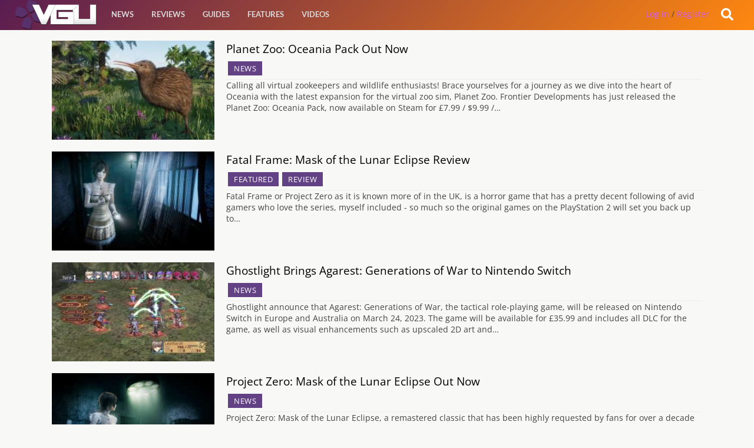

--- FILE ---
content_type: text/html; charset=UTF-8
request_url: https://videogamesuncovered.com/games/
body_size: 12308
content:
<!doctype html><!--[if lt IE 7]><html
class="no-js ie6 oldie" lang=en-US > <![endif]-->
<!--[if IE 7]><html
class="no-js ie7 oldie" lang=en-US > <![endif]-->
<!--[if IE 8]><html
class="no-js ie8 oldie" lang=en-US "> <![endif]--><!--[if gt IE 8]><!--><html
class=no-js lang=en-US> <!--<![endif]--><head><link
rel=stylesheet href=https://videogamesuncovered.com/wp-content/cache/minify/f9cab.default.include.c6586b.css media=all> <script src=https://videogamesuncovered.com/wp-content/cache/minify/f9cab.default.include.7eee11.js></script> <meta
charset="UTF-8"><title> News &#8211; VGU</title><meta
name="viewport" content="width=device-width"><link
rel="shortcut icon" href=https://videogamesuncovered.com/wp-content/themes/vgu/favicon.ico><link
rel=alternate type=application/rss+xml title="VGU Feed" href=https://videogamesuncovered.com/feed/ ><link
rel=apple-touch-icon sizes=72x72 href=https://videogamesuncovered.com/wp-content/themes/vgu/img/devices/reverie-icon-ipad.png><link
rel=apple-touch-icon sizes=114x114 href=https://videogamesuncovered.com/wp-content/themes/vgu/img/devices/reverie-icon-retina.png><link
rel=apple-touch-icon href=https://videogamesuncovered.com/wp-content/themes/vgu/img/devices/reverie-icon.png><meta
name="apple-mobile-web-app-capable" content="yes"><link
rel=apple-touch-startup-image href=https://videogamesuncovered.com/wp-content/themes/vgu/mobile-load.png><link
rel=apple-touch-startup-image href=https://videogamesuncovered.com/wp-content/themes/vgu/img/devices/reverie-load-ipad-landscape.png media="screen and (min-device-width: 481px) and (max-device-width: 1024px) and (orientation:landscape)"><link
rel=apple-touch-startup-image href=https://videogamesuncovered.com/wp-content/themes/vgu/img/devices/reverie-load-ipad-portrait.png media="screen and (min-device-width: 481px) and (max-device-width: 1024px) and (orientation:portrait)"><link
rel=apple-touch-startup-image href=https://videogamesuncovered.com/wp-content/themes/vgu/img/devices/reverie-load.png media="screen and (max-device-width: 320px)"><meta
property="fb:pages" content="412476745439594"><meta
property="fb:app_id" content="1574168036222102"><meta
property="fb:admins" content="100002862489643"><style>.async-hide{opacity:0 !important}</style> <script>(function(a,s,y,n,c,h,i,d,e){s.className+=' '+y;h.start=1*new Date;h.end=i=function(){s.className=s.className.replace(RegExp(' ?'+y),'')};(a[n]=a[n]||[]).hide=h;setTimeout(function(){i();h.end=null},c);h.timeout=c;})(window,document.documentElement,'async-hide','dataLayer',4000,{'GTM-PS24BG5':true});</script> <meta
name='robots' content='index, follow, max-image-preview:large, max-snippet:-1, max-video-preview:-1'><link
rel=canonical href=https://videogamesuncovered.com/ ><link
rel=next href=https://videogamesuncovered.com/page/2/ ><meta
property="og:locale" content="en_US"><meta
property="og:type" content="website"><meta
property="og:url" content="https://videogamesuncovered.com/"><meta
property="og:site_name" content="VGU"><meta
name="twitter:card" content="summary"><meta
name="twitter:site" content="@vgugaming"> <script type=application/ld+json class=yoast-schema-graph>{"@context":"https://schema.org","@graph":[{"@type":"WebSite","@id":"https://videogamesuncovered.com/#website","url":"https://videogamesuncovered.com/","name":"VGU","description":"Video Game News, Reviews, Events and Live Streams","potentialAction":[{"@type":"SearchAction","target":{"@type":"EntryPoint","urlTemplate":"https://videogamesuncovered.com/?s={search_term_string}"},"query-input":"required name=search_term_string"}],"inLanguage":"en-US"},{"@type":"CollectionPage","@id":"https://videogamesuncovered.com/#webpage","url":"https://videogamesuncovered.com/","name":"","isPartOf":{"@id":"https://videogamesuncovered.com/#website"},"breadcrumb":{"@id":"https://videogamesuncovered.com/#breadcrumb"},"inLanguage":"en-US","potentialAction":[{"@type":"ReadAction","target":["https://videogamesuncovered.com/"]}]},{"@type":"BreadcrumbList","@id":"https://videogamesuncovered.com/#breadcrumb","itemListElement":[{"@type":"ListItem","position":1,"name":"Home","item":"https://videogamesuncovered.com/"},{"@type":"ListItem","position":2,"name":""}]}]}</script> <link
rel=dns-prefetch href=//www.google.com><link
rel=dns-prefetch href=//cdnjs.cloudflare.com><link
rel=dns-prefetch href=//ajax.aspnetcdn.com><link
rel=dns-prefetch href=//ajax.googleapis.com><link
rel=dns-prefetch href=//use.fontawesome.com><link
rel=dns-prefetch href=//fonts.googleapis.com><link
rel=dns-prefetch href=//s.w.org><link
rel=alternate type=application/rss+xml title="VGU &raquo; Feed" href=https://videogamesuncovered.com/feed/ ><link
rel=alternate type=application/rss+xml title="VGU &raquo; Comments Feed" href=https://videogamesuncovered.com/comments/feed/ ><link
rel=alternate type=application/rss+xml title="VGU &raquo; News Feed" href="https://videogamesuncovered.com?feed=rss2"><link
rel=stylesheet id=wp-block-library-css  href=https://videogamesuncovered.com/wp-includes/css/dist/block-library/style.min.css type=text/css media=all><link
rel=stylesheet id=theme-my-login-css  href=https://videogamesuncovered.com/wp-content/plugins/theme-my-login/assets/styles/theme-my-login.min.css type=text/css media=all><link
rel=stylesheet id=select2-stylesheet-css  href=//cdnjs.cloudflare.com/ajax/libs/select2/4.0.4/css/select2.min.css type=text/css media=all><link
crossorigin=anonymous rel=stylesheet id=fontawesome-css  href=//use.fontawesome.com/releases/v5.1.1/css/all.css type=text/css media=all><link
rel=stylesheet id=datetimecss-css  href=//cdnjs.cloudflare.com/ajax/libs/bootstrap-datetimepicker/4.7.14/css/bootstrap-datetimepicker.css type=text/css media=all><!--[if lt IE 9]><link
rel=stylesheet id=reverie-ie-only-css  href=https://videogamesuncovered.com/wp-content/themes/vgu/css/ie.css type=text/css media=all>
<![endif]--> <script src=https://videogamesuncovered.com/wp-includes/js/jquery/jquery.min.js id=jquery-core-js></script> <script src='https://www.google.com/recaptcha/api.js?hl=en-US' id=recaptcha-js></script> <script src=https://videogamesuncovered.com/wp-content/themes/vgu/js/mobile-menu-script.js id=mobile_menu-js></script> <script src=https://videogamesuncovered.com/wp-content/themes/vgu/js/google.js id=GA-js></script> <script src=https://cdnjs.cloudflare.com/ajax/libs/select2/4.0.4/js/select2.min.js id=select2-js></script> <script src=https://ajax.aspnetcdn.com/ajax/jquery.validate/1.9/jquery.validate.min.js id=validation-js></script> <script src=https://cdnjs.cloudflare.com/ajax/libs/moment.js/2.21.0/moment.min.js id=momentjs-js></script> <script src=https://cdnjs.cloudflare.com/ajax/libs/eonasdan-bootstrap-datetimepicker/4.17.47/js/bootstrap-datetimepicker.min.js id=datetimepicker-js></script> <link
rel=https://api.w.org/ href=https://videogamesuncovered.com/wp-json/ ><meta
property="fb:pages" content="412476745439594"><meta
property="ia:markup_url" content="https://videogamesuncovered.com/2023/09/19/planet-zoo-oceania-pack-out-now/?ia_markup=1"> <script>var ajaxurl="https://videogamesuncovered.com/wp-admin/admin-ajax.php";</script>    <!-- mfunc -->
        <!-- /mfunc --> <script>(function(w,d,s,l,i){w[l]=w[l]||[];w[l].push({'gtm.start':new Date().getTime(),event:'gtm.js'});var f=d.getElementsByTagName(s)[0],j=d.createElement(s),dl=l!='dataLayer'?'&l='+l:'';j.async=true;j.src='https://www.googletagmanager.com/gtm.js?id='+i+dl;f.parentNode.insertBefore(j,f);})(window,document,'script','dataLayer','GTM-WZQR7ST');</script> </head><body
class="archive post-type-archive post-type-archive-post antialiased"><script async src=https://videogamesuncovered.com/wp-content/cache/minify/f9cab.default.include-body.6ffb81.js></script> 
<noscript><iframe
src="https://www.googletagmanager.com/ns.html?id=GTM-WZQR7ST"
height=0 width=0 style=display:none;visibility:hidden></iframe></noscript>
 <script>window.fbAsyncInit=function(){FB.init({appId:'your-app-id',xfbml:true,version:'v2.1'});};(function(d,s,id){var js,fjs=d.getElementsByTagName(s)[0];if(d.getElementById(id)){return;}
js=d.createElement(s);js.id=id;js.src="//connect.facebook.net/en_US/sdk.js";fjs.parentNode.insertBefore(js,fjs);}(document,'script','facebook-jssdk'));</script> <script async src=//pagead2.googlesyndication.com/pagead/js/adsbygoogle.js></script> <script>(adsbygoogle=window.adsbygoogle||[]).push({google_ad_client:"ca-pub-0140972977910160",enable_page_level_ads:true});</script> <div
id=slideOutNav class=sideNav>
<a
id=closeNavBtn>&times;</a><ul
class=left><li
class=divider></li><li
id=menu-item-56413 class="menu-item menu-item-main-menu menu-item-news"><a
href=https://videogamesuncovered.com/articles/news/ >News</a></li>
<li
class=divider></li><li
id=menu-item-56414 class="menu-item menu-item-main-menu menu-item-reviews"><a
href=https://videogamesuncovered.com/articles/reviews/ >Reviews</a></li>
<li
class=divider></li><li
id=menu-item-56415 class="menu-item menu-item-main-menu menu-item-guides"><a
href=https://videogamesuncovered.com/articles/guides/ >Guides</a></li>
<li
class=divider></li><li
id=menu-item-36975 class="menu-item menu-item-main-menu menu-item-features"><a
href=/features>Features</a></li>
<li
class=divider></li><li
id=menu-item-33947 class="menu-item menu-item-main-menu menu-item-videos"><a
href=https://videogamesuncovered.com/articles/video/ >Videos</a></li></ul></div><header
class="contain-to-grid top show-for-medium-up"><nav
class=top__nav></nav></header><header
class=contain-to-grid><nav>
<a
href=https://videogamesuncovered.com><div
id=logo style="background-size: contain;"></div></a><div
id=ubermenu class=show-for-medium-up><section
class=top-bar-section><ul
class=left><li
class=divider></li><li
id=menu-item-56413 class="menu-item menu-item-main-menu menu-item-news"><a
href=https://videogamesuncovered.com/articles/news/ >News</a></li>
<li
class=divider></li><li
id=menu-item-56414 class="menu-item menu-item-main-menu menu-item-reviews"><a
href=https://videogamesuncovered.com/articles/reviews/ >Reviews</a></li>
<li
class=divider></li><li
id=menu-item-56415 class="menu-item menu-item-main-menu menu-item-guides"><a
href=https://videogamesuncovered.com/articles/guides/ >Guides</a></li>
<li
class=divider></li><li
id=menu-item-36975 class="menu-item menu-item-main-menu menu-item-features"><a
href=/features>Features</a></li>
<li
class=divider></li><li
id=menu-item-33947 class="menu-item menu-item-main-menu menu-item-videos"><a
href=https://videogamesuncovered.com/articles/video/ >Videos</a></li></ul></section></div><div
id=burger_menu class=show-for-small-only>
<a
id=show_burger>
<i
class="fa fa-2x fa-bars"></i>
</a></div><div
id=search-open class=account-menu__tools style=cursor:pointer;><div
class=account-menu__tools__notification>
<i
class="fa fa-search"></i></div></div><div
class=dropdown><div
id=reg class=register>
<a
rel=nofollow href=https://videogamesuncovered.com/login/ >Log in</a> / <a
href=./register/ >Register</a></div></div></nav><div
style="clear: both;"></div></header><div
id=search-box class=mainslide style="margin-top:0; display: none;"><div
id=whitebg class=row><form
role=search method=get id=searchform action=https://videogamesuncovered.com/ >
<input
type=text value name=s id=s placeholder=Search><div
class="large-4 small-3 columns" style=display:none;>
<input
type=submit id=searchsubmit value=Search class="button postfix"></div></form></div></div><div
class=clear></div><div
class=container role=document><div
class=row><div
class="small-12 large-12 columns" id=content role=main><div
class=blockitem><div
class=block-image-wrapper>
<a
href=https://videogamesuncovered.com/2023/09/19/planet-zoo-oceania-pack-out-now/ ><div
class=blockimage>
<img
src=https://videogamesuncovered.com/wp-content/uploads/2023/09/pz_dlc15_paid_screenshots_1920x1080_kiwi_close-304x185.jpg></div>
</a></div><div
class=meta>
<a
class="gdbnewslink dark" href=https://videogamesuncovered.com/2023/09/19/planet-zoo-oceania-pack-out-now/ >
Planet Zoo: Oceania Pack Out Now </a><div
class=cats-container><div
class=cats>
<a
href=https://videogamesuncovered.com/articles/news/ > News </a></div></div><div
id=newsintro>
Calling all virtual zookeepers and wildlife enthusiasts! Brace yourselves for a journey as we dive into the heart of Oceania with the latest expansion for the virtual zoo sim, Planet Zoo. Frontier Developments has just released the Planet Zoo: Oceania Pack, now available on Steam for £7.99 / $9.99 /&hellip;</div></div></div><div
class=blockitem><div
class=block-image-wrapper>
<a
href=https://videogamesuncovered.com/reviews/fatal-frame-mask-of-the-lunar-eclipse/ ><div
class=blockimage>
<img
src=https://videogamesuncovered.com/wp-content/uploads/2023/03/fatal-frame-mask-of-lunar-eclipse--304x185.jpeg></div>
</a></div><div
class=meta>
<a
class="gdbnewslink dark" href=https://videogamesuncovered.com/reviews/fatal-frame-mask-of-the-lunar-eclipse/ >
Fatal Frame: Mask of the Lunar Eclipse Review </a><div
class=cats-container><div
class=cats>
<a
href=https://videogamesuncovered.com/articles/featured-news/ > Featured </a></div><div
class=cats>
<a
href=https://videogamesuncovered.com/articles/reviews/ > Review </a></div></div><div
id=newsintro>
Fatal Frame or Project Zero as it is known more of in the UK, is a horror game that has a pretty decent following of avid gamers who love the series, myself included - so much so the original games on the PlayStation 2 will set you back up to&hellip;</div></div></div><div
class=blockitem><div
class=block-image-wrapper>
<a
href=https://videogamesuncovered.com/2023/03/15/ghostlight-brings-agarest-generations-of-war-to-nintendo-switch/ ><div
class=blockimage>
<img
src=https://videogamesuncovered.com/wp-content/uploads/2023/03/record-of-agarest-war-image-304x185.jpg></div>
</a></div><div
class=meta>
<a
class="gdbnewslink dark" href=https://videogamesuncovered.com/2023/03/15/ghostlight-brings-agarest-generations-of-war-to-nintendo-switch/ >
Ghostlight Brings Agarest: Generations of War to Nintendo Switch </a><div
class=cats-container><div
class=cats>
<a
href=https://videogamesuncovered.com/articles/news/ > News </a></div></div><div
id=newsintro>
Ghostlight announce that Agarest: Generations of War, the tactical role-playing game, will be released on Nintendo Switch in Europe and Australia on March 24, 2023. The game will be available for £35.99 and includes all DLC for the game, as well as visual enhancements such as upscaled 2D art and&hellip;</div></div></div><div
class=blockitem><div
class=block-image-wrapper>
<a
href=https://videogamesuncovered.com/2023/03/09/project-zero-mask-of-the-lunar-eclipse-out-now/ ><div
class=blockimage>
<img
src=https://videogamesuncovered.com/wp-content/uploads/2023/02/PROJECT-ZERO-Mask-of-the-Lunar-Eclipse-304x185.jpeg></div>
</a></div><div
class=meta>
<a
class="gdbnewslink dark" href=https://videogamesuncovered.com/2023/03/09/project-zero-mask-of-the-lunar-eclipse-out-now/ >
Project Zero: Mask of the Lunar Eclipse Out Now </a><div
class=cats-container><div
class=cats>
<a
href=https://videogamesuncovered.com/articles/news/ > News </a></div></div><div
id=newsintro>
Project Zero: Mask of the Lunar Eclipse, a remastered classic that has been highly requested by fans for over a decade is out now. Originally released exclusively in Japan on Nintendo Wii in 2008, the game is now available on multiple platforms, including Nintendo Switch, PlayStation 4 and 5, Xbox&hellip;</div></div></div><div
class=blockitem><div
class=block-image-wrapper>
<a
href=https://videogamesuncovered.com/2023/02/22/atelier-ryza-3-alchemist-of-the-end-the-secret-key-available-to-preorder/ ><div
class=blockimage>
<img
src=https://videogamesuncovered.com/wp-content/uploads/2023/02/atelier-ryza-3-alchemist-of-the-end-and-the-secret-key-2022-09-13-22-001-1663149678268-304x185.jpg></div>
</a></div><div
class=meta>
<a
class="gdbnewslink dark" href=https://videogamesuncovered.com/2023/02/22/atelier-ryza-3-alchemist-of-the-end-the-secret-key-available-to-preorder/ >
Atelier Ryza 3: Alchemist of the End &#038; the Secret Key Available to preorder </a><div
class=cats-container><div
class=cats>
<a
href=https://videogamesuncovered.com/articles/news/ > News </a></div></div><div
id=newsintro>
KOEI TECMO Europe and GUST Studios have announced that their latest magical JRPG, Atelier Ryza 3: Alchemist of the End &amp; the Secret Key, is now available to pre-order. The pre-order comes with exclusive digital bonuses that players can use in the game, such as “Straw Hat”, “Summer Flower Crown”,&hellip;</div></div></div><div
class=blockitem><div
class=block-image-wrapper>
<a
href=https://videogamesuncovered.com/2023/02/13/archeage-unchained-mmo-starts-a-new-fresh-start-sever/ ><div
class=blockimage>
<img
src=https://videogamesuncovered.com/wp-content/uploads/2023/02/ARCHEAGE-UNCHAINED-304x185.jpeg></div>
</a></div><div
class=meta>
<a
class="gdbnewslink dark" href=https://videogamesuncovered.com/2023/02/13/archeage-unchained-mmo-starts-a-new-fresh-start-sever/ >
ArcheAge: Unchained MMO starts a new fresh start sever </a><div
class=cats-container><div
class=cats>
<a
href=https://videogamesuncovered.com/articles/news/ > News </a></div></div><div
id=newsintro>
Kakao Games and XLGAMES have announced the launch of an all-new Fresh Start Server for ArcheAge: Unchained. Following the success of the previous server, the new Fresh Start Server has retained its popular elements while bringing new improvements and nuances to the game. One of the main benefits of joining&hellip;</div></div></div><div
class=blockitem><div
class=block-image-wrapper>
<a
href=https://videogamesuncovered.com/2023/02/09/project-zero-mask-of-the-lunar-eclipse-preorders-now-open/ ><div
class=blockimage>
<img
src=https://videogamesuncovered.com/wp-content/uploads/2023/02/PROJECT-ZERO-Mask-of-the-Lunar-Eclipse-304x185.jpeg></div>
</a></div><div
class=meta>
<a
class="gdbnewslink dark" href=https://videogamesuncovered.com/2023/02/09/project-zero-mask-of-the-lunar-eclipse-preorders-now-open/ >
Project Zero: Mask of the Lunar Eclipse preorders now open </a><div
class=cats-container><div
class=cats>
<a
href=https://videogamesuncovered.com/articles/news/ > News </a></div></div><div
id=newsintro>
KOEI TECMO Europe has announced that the classic Japanese horror adventure game, PROJECT ZERO: Mask of the Lunar Eclipse, is now available for digital pre-orders on all platforms ahead of its release on 9th March 2023. The game will be available on Nintendo Switch, PlayStation 4, PlayStation 5, Xbox One,&hellip;</div></div></div><div
class=blockitem><div
class=block-image-wrapper>
<a
href=https://videogamesuncovered.com/2023/02/01/renegade-launches-early-release-for-the-search-for-lost-species/ ><div
class=blockimage>
<img
src=https://videogamesuncovered.com/wp-content/uploads/2023/02/The-Search-for-Lost-Species-304x185.jpeg></div>
</a></div><div
class=meta>
<a
class="gdbnewslink dark" href=https://videogamesuncovered.com/2023/02/01/renegade-launches-early-release-for-the-search-for-lost-species/ >
Renegade launches early release for The Search for Lost Species board game </a><div
class=cats-container><div
class=cats>
<a
href=https://videogamesuncovered.com/articles/news/ > News </a></div></div><div
id=newsintro>
Renegade Game Studios has announced the launch of its Early Release Program with their latest board game The Search for Lost Species. This game is a follow-up to the award-winning and critically acclaimed The Search for Planet X. Stores can back the game on Kickstarter starting on January 31st and&hellip;</div></div></div><div
class=blockitem><div
class=block-image-wrapper>
<a
href=https://videogamesuncovered.com/2023/01/31/little-witch-nobeta-drops-forgotten-souls-trailer-and-dlc-content/ ><div
class=blockimage>
<img
src=https://videogamesuncovered.com/wp-content/uploads/2023/01/LWN_PS4_Announcement4__41169-304x185.jpg></div>
</a></div><div
class=meta>
<a
class="gdbnewslink dark" href=https://videogamesuncovered.com/2023/01/31/little-witch-nobeta-drops-forgotten-souls-trailer-and-dlc-content/ >
Little Witch Nobeta drops Forgotten Souls trailer and DLC content </a><div
class=cats-container><div
class=cats>
<a
href=https://videogamesuncovered.com/articles/news/ > News </a></div></div><div
id=newsintro>
Fans of Little Witch Nobeta are in for a treat, as a brand-new trailer, entitled Forgotten Souls, has been released. https://www.youtube.com/watch?goal=0_7a3b081dce-b970bef6fd-112936121&amp;mc_cid=b970bef6fd&amp;v=CBZhS-hhpWM&amp;feature=youtu.be In the game, players take on the role of the little witch Nobeta, who has come to an ancient castle to solve the mystery of her origins. With the&hellip;</div></div></div><div
class=blockitem><div
class=block-image-wrapper>
<a
href=https://videogamesuncovered.com/2023/01/31/the-lords-of-the-fallen-gets-more-new-screenshots/ ><div
class=blockimage>
<img
src=https://videogamesuncovered.com/wp-content/uploads/2023/01/lords-of-the-fallen-monster-304x185.jpg></div>
</a></div><div
class=meta>
<a
class="gdbnewslink dark" href=https://videogamesuncovered.com/2023/01/31/the-lords-of-the-fallen-gets-more-new-screenshots/ >
The Lords of the Fallen gets more new screenshots </a><div
class=cats-container><div
class=cats>
<a
href=https://videogamesuncovered.com/articles/news/ > News </a></div></div><div
id=newsintro>
HEXWORKS has released new screenshots for their upcoming dark-fantasy action-RPG, The Lords of the Fallen. The Lords of the Fallen which is set for release on PC, PlayStation 5, and Xbox Series X|S is powered by Unreal Engine 5 and promises to offer an immersive and atmospheric experience. The new&hellip;</div></div></div><div
class=blockitem><div
class=block-image-wrapper>
<a
href=https://videogamesuncovered.com/2023/01/26/hogwarts-legacy-can-now-be-preloaded/ ><div
class=blockimage>
<img
src=https://videogamesuncovered.com/wp-content/uploads/2023/01/hogwarts-legacy-dark-wizrds-304x185.jpg></div>
</a></div><div
class=meta>
<a
class="gdbnewslink dark" href=https://videogamesuncovered.com/2023/01/26/hogwarts-legacy-can-now-be-preloaded/ >
Hogwarts Legacy can now be preloaded </a><div
class=cats-container><div
class=cats>
<a
href=https://videogamesuncovered.com/articles/news/ > News </a></div></div><div
id=newsintro>
it was uncertain if Warner Bros and Avalanche Studios were going to let gamers download the much anticipated game of 2023 before it's release. Now however, you can pre-load the game if you downloaded the digital versions of the game on Xbox Series X. Not all versions of the game&hellip;</div></div></div><div
class=blockitem><div
class=block-image-wrapper>
<a
href=https://videogamesuncovered.com/2023/01/23/the-invitation-hogwarts-legacy-trailer/ ><div
class=blockimage>
<img
src=https://videogamesuncovered.com/wp-content/uploads/2023/01/4012629-hogwartslegacythumb-304x185.jpg></div>
</a></div><div
class=meta>
<a
class="gdbnewslink dark" href=https://videogamesuncovered.com/2023/01/23/the-invitation-hogwarts-legacy-trailer/ >
&#8216;The Invitation&#8217; Hogwarts Legacy trailer </a><div
class=cats-container><div
class=cats>
<a
href=https://videogamesuncovered.com/articles/news/ > News </a></div></div><div
id=newsintro>
The latest trailer for Hogwarts Legacy has dropped, showcasing parts of the game through the eagle-eyed perspective of a school owl going to deliver a letter. The trusty owl travels across the lands, missing spells and more and ending into your characters hands which is probably a letter inviting you&hellip;</div></div></div><div
class=blockitem><div
class=block-image-wrapper>
<a
href=https://videogamesuncovered.com/features/what-is-age-of-wonders-4/ ><div
class=blockimage>
<img
src=https://videogamesuncovered.com/wp-content/uploads/2023/01/AoW4Battle2-304x185.jpg></div>
</a></div><div
class=meta>
<a
class="gdbnewslink dark" href=https://videogamesuncovered.com/features/what-is-age-of-wonders-4/ >
What is Age of Wonders 4? </a><div
class=cats-container><div
class=cats>
<a
href=https://videogamesuncovered.com/articles/featured-news/ > Featured </a></div><div
class=cats>
<a
href=https://videogamesuncovered.com/articles/preview/ > Preview </a></div></div><div
id=newsintro>
Welcome back wizards and conquerors. Join us as we delve into the recently announced Age of Wonders 4. We shall be exploring the story, gameplay, and generally what to expect from this upcoming title. So, crack open your arcane tomes and rally your troops, its time to delve in!</div></div></div><div
class=blockitem><div
class=block-image-wrapper>
<a
href=https://videogamesuncovered.com/2023/01/19/stranded-alien-dawn-releases-their-second-update/ ><div
class=blockimage>
<img
src=https://videogamesuncovered.com/wp-content/uploads/2023/01/sad-keyart-animated-poster-304x185.jpg></div>
</a></div><div
class=meta>
<a
class="gdbnewslink dark" href=https://videogamesuncovered.com/2023/01/19/stranded-alien-dawn-releases-their-second-update/ >
Stranded: Alien Dawn releases their second update </a><div
class=cats-container><div
class=cats>
<a
href=https://videogamesuncovered.com/articles/news/ > News </a></div></div><div
id=newsintro>
The second major update for Stranded Alien Dawn has landed called Tame and Trains. As the name suggests, the update focuses on being able to tame and train the wildlife and breed them. There's also the introduction of three new dog species and are able to set out on their&hellip;</div></div></div><div
class=blockitem><div
class=block-image-wrapper>
<a
href=https://videogamesuncovered.com/features/5-things-we-are-looking-forward-to-in-hogwarts-legacy/ ><div
class=blockimage>
<img
src=https://videogamesuncovered.com/wp-content/uploads/2023/01/Hogwarts-Legacy-every-beast-304x185.jpg></div>
</a></div><div
class=meta>
<a
class="gdbnewslink dark" href=https://videogamesuncovered.com/features/5-things-we-are-looking-forward-to-in-hogwarts-legacy/ >
5 things we are looking forward to in Hogwarts Legacy </a><div
class=cats-container><div
class=cats>
<a
href=https://videogamesuncovered.com/articles/featured-news/ > Featured </a></div></div><div
id=newsintro>
There's a lot of things us muggles have been looking forward to with the upcoming release of Hogwarts Legacy. As our letters will be coming soon and ready for us to take our own adventure into the Wizarding World we wanted to outline a few things we are most keen&hellip;</div></div></div><div
class=blockitem><div
class=block-image-wrapper>
<a
href=https://videogamesuncovered.com/2023/01/14/when-will-hogwarts-legacy-come-out/ ><div
class=blockimage>
<img
src=https://videogamesuncovered.com/wp-content/uploads/2023/01/4012629-hogwartslegacythumb-304x185.jpg></div>
</a></div><div
class=meta>
<a
class="gdbnewslink dark" href=https://videogamesuncovered.com/2023/01/14/when-will-hogwarts-legacy-come-out/ >
When will Hogwarts Legacy come out? </a><div
class=cats-container><div
class=cats>
<a
href=https://videogamesuncovered.com/articles/news/ > News </a></div></div><div
id=newsintro>
The new and much anticipated game Hogwarts Legacy has been delayed from it's original release. So if you are wondering when you will be able to play the game we'll break it down by console for you. Hogwarts Legacy will first be released on PC, Playstation 5 and Xbox Series&hellip;</div></div></div><div
class=blockitem><div
class=block-image-wrapper>
<a
href=https://videogamesuncovered.com/reviews/planet-zoo-grasslands-pack-review/ ><div
class=blockimage>
<img
src=https://videogamesuncovered.com/wp-content/uploads/2022/12/pz_dlc12_screenshots_aerial_1920x1080_wm-304x185.jpg></div>
</a></div><div
class=meta>
<a
class="gdbnewslink dark" href=https://videogamesuncovered.com/reviews/planet-zoo-grasslands-pack-review/ >
Planet Zoo: Grasslands Pack Review </a><div
class=cats-container><div
class=cats>
<a
href=https://videogamesuncovered.com/articles/reviews/ > Review </a></div></div><div
id=newsintro>
There's been plenty of DLC packs for Planet Zoo to date, bringing in a host of new animals and item. The Grasslands pack is the last pack to be released in 2022. The latest pack as the name suggests introduces animals you would typically find within the grasslands and namely&hellip;</div></div></div><div
class=blockitem><div
class=block-image-wrapper>
<a
href=https://videogamesuncovered.com/features/soulbound-champions-of-destruction-previews/ ><div
class=blockimage>
<img
src=https://videogamesuncovered.com/wp-content/uploads/2022/08/Title2-304x185.jpg></div>
</a></div><div
class=meta>
<a
class="gdbnewslink dark" href=https://videogamesuncovered.com/features/soulbound-champions-of-destruction-previews/ >
Soulbound Champions of Destruction Preview and First Impressions </a><div
class=cats-container><div
class=cats>
<a
href=https://videogamesuncovered.com/articles/featured-news/ > Featured </a></div><div
class=cats>
<a
href=https://videogamesuncovered.com/articles/preview/ > Preview </a></div></div><div
id=newsintro>
Welcome back champions of the eight realms. Join us as I delve into the terrific supplement Champions of Destruction, by Cubicle 7 Entertainment, for the epic fantasy roleplaying game Age of Sigmar Soubound. So, gather your pig iron gutrippers and below your biggest Waagh! It’s time for the fight! What&hellip;</div></div></div><div
class=blockitem><div
class=block-image-wrapper>
<a
href=https://videogamesuncovered.com/2022/08/12/hogwarts-legacy-delayed-to-2023/ ><div
class=blockimage>
<img
src=https://videogamesuncovered.com/wp-content/uploads/2023/01/4012629-hogwartslegacythumb-304x185.jpg></div>
</a></div><div
class=meta>
<a
class="gdbnewslink dark" href=https://videogamesuncovered.com/2022/08/12/hogwarts-legacy-delayed-to-2023/ >
Hogwarts Legacy delayed to 2023 </a><div
class=cats-container><div
class=cats>
<a
href=https://videogamesuncovered.com/articles/news/ > News </a></div></div><div
id=newsintro>
Sadly, you'll have to wait a bit longer to jump into the Wizarding World as the open-world RPG for Harry Potter which was meant to originally be released in holiday 2022 is now being delayed until 2023. The team is excited for you to play, but we need a little&hellip;</div></div></div><div
class=blockitem><div
class=block-image-wrapper>
<a
href=https://videogamesuncovered.com/features/5-things-to-look-forward-to-in-two-point-campus/ ><div
class=blockimage>
<img
src=https://videogamesuncovered.com/wp-content/uploads/2022/03/TPCReveal-304x185.jpg></div>
</a></div><div
class=meta>
<a
class="gdbnewslink dark" href=https://videogamesuncovered.com/features/5-things-to-look-forward-to-in-two-point-campus/ >
5 Things To Look Forward To In Two Point Campus </a><div
class=cats-container><div
class=cats>
<a
href=https://videogamesuncovered.com/articles/featured-news/ > Featured </a></div><div
class=cats>
<a
href=https://videogamesuncovered.com/articles/preview/ > Preview </a></div></div><div
id=newsintro>
Welcome back casual and avid gamers alike. Join us as we list 5 things we should look forward to in the upcoming Two Point Campus. So, grab your text books, register your courses, and grab your roommates, it's time to learn!</div></div></div><div
class=blockitem><div
class=block-image-wrapper>
<a
href=https://videogamesuncovered.com/reviews/warhammer-elector-counts/ ><div
class=blockimage>
<img
src=https://videogamesuncovered.com/wp-content/uploads/2022/01/ElectorCounts2-304x185.jpg></div>
</a></div><div
class=meta>
<a
class="gdbnewslink dark" href=https://videogamesuncovered.com/reviews/warhammer-elector-counts/ >
Warhammer Elector Counts </a><div
class=cats-container><div
class=cats>
<a
href=https://videogamesuncovered.com/articles/featured-news/ > Featured </a></div><div
class=cats>
<a
href=https://videogamesuncovered.com/articles/reviews/ > Review </a></div></div><div
id=newsintro>
Welcome back champions of The Old World. Join us as we review Elector Counts by Cubicle 7 Entertainment. Ready your conquest to take the throne of The Empire in this point scoring board game where every card counts. Can you oust out the competition and claim glory?</div></div></div><div
class=pagination-centered><ul
class=page-numbers>
<li><span
aria-current=page class="page-numbers current">1</span></li>
<li><a
class=page-numbers href=https://videogamesuncovered.com/games/page/2/ >2</a></li>
<li><a
class=page-numbers href=https://videogamesuncovered.com/games/page/3/ >3</a></li>
<li><a
class=page-numbers href=https://videogamesuncovered.com/games/page/4/ >4</a></li>
<li><a
class=page-numbers href=https://videogamesuncovered.com/games/page/5/ >5</a></li>
<li><a
class=page-numbers href=https://videogamesuncovered.com/games/page/6/ >6</a></li>
<li><span
class="page-numbers dots">&hellip;</span></li>
<li><a
class=page-numbers href=https://videogamesuncovered.com/games/page/418/ >418</a></li>
<li><a
class="next page-numbers" href=https://videogamesuncovered.com/games/page/2/ >&raquo;</a></li></ul></div></div></div><aside
id=sidebar class="small-12 large-4 columns"></aside></div><div
class="row sponsored small-12 large-8"><script async src=//pagead2.googlesyndication.com/pagead/js/adsbygoogle.js></script> 
<ins
class=adsbygoogle
style=display:block
data-ad-client=ca-pub-0140972977910160
data-ad-slot=6586945978
data-ad-format=auto></ins> <script>(adsbygoogle=window.adsbygoogle||[]).push({});</script></div><div
id=fbox-background><div
id=fbox-close></div><div
id=fbox-display><div
id=fbox-button></div>
<iframe
allowtransparency=true frameborder=0 scrolling=no src='//www.facebook.com/plugins/likebox.php?
href=https://www.facebook.com/VGUOfficial&width=402&height=255&colorscheme=light&show_faces=true&show_border=false&stream=false&header=false'
style='border: none; overflow: hidden; background: #fff; width: 402px; height: 200px;'></iframe><div
id=fbox-link>Powered by <a
style="padding-left: 0px;" href=#m rel=nofollow>Magic</a></div></div></div><footer
id=footer class=full-width role=contentinfo><div
class=row><div
class="large-12 columns"><ul
id=menu-footer class=inline-list><li
id=menu-item-46772 class="menu-item menu-item-type-custom menu-item-object-custom menu-item-46772"><a
href=/ >VGU</a></li>
<li
id=menu-item-46773 class="menu-item menu-item-type-custom menu-item-object-custom menu-item-46773"><a
href=#/ >Platforms</a></li>
<li
id=menu-item-46778 class="menu-item menu-item-type-custom menu-item-object-custom menu-item-46778"><a
href=/features>Features</a></li>
<li
id=menu-item-46779 class="menu-item menu-item-type-custom menu-item-object-custom menu-item-46779"><a
href=/reviews>Reviews</a></li>
<li
id=menu-item-46780 class="menu-item menu-item-type-custom menu-item-object-custom current-menu-item menu-item-46780 active"><a
href=/games aria-current=page>Games</a></li></ul></div></div><div
class="row love-reverie"><div
class="large-12 columns"><p>&copy; 2026 VGU.</a></p></div></div></footer><link
rel=stylesheet id=buttons-css  href=https://videogamesuncovered.com/wp-includes/css/buttons.min.css type=text/css media=all><link
rel=stylesheet id=dashicons-css  href=https://videogamesuncovered.com/wp-includes/css/dashicons.min.css type=text/css media=all><link
rel=stylesheet id=editor-buttons-css  href=https://videogamesuncovered.com/wp-includes/css/editor.min.css type=text/css media=all> <script id=disqus_count-js-extra>var countVars={"disqusShortname":"vgu"};</script> <script src=https://videogamesuncovered.com/wp-content/plugins/disqus-comment-system/public/js/comment_count.js id=disqus_count-js></script> <script id=theme-my-login-js-extra>var themeMyLogin={"action":"","errors":[]};</script> <script src=https://videogamesuncovered.com/wp-content/plugins/theme-my-login/assets/scripts/theme-my-login.min.js id=theme-my-login-js></script> <script src=https://videogamesuncovered.com/wp-includes/js/jquery/ui/mouse.min.js id=jquery-ui-mouse-js></script> <script src=https://videogamesuncovered.com/wp-includes/js/jquery/ui/slider.min.js id=jquery-ui-slider-js></script> <script id=review-js-extra>var postreview={"ajax_url":"https:\/\/videogamesuncovered.com\/wp-admin\/admin-ajax.php"};</script> <script src=https://videogamesuncovered.com/wp-content/themes/vgu/js/review.js id=review-js></script> <script src=https://videogamesuncovered.com/wp-includes/js/comment-reply.min.js id=comment-reply-js></script> <script src=https://videogamesuncovered.com/wp-includes/js/wp-embed.min.js id=wp-embed-js></script> <script id=utils-js-extra>var userSettings={"url":"\/","uid":"0","time":"1768815199","secure":"1"};</script> <script src=https://videogamesuncovered.com/wp-admin/js/editor.min.js id=editor-js></script> <script id=editor-js-after>window.wp.oldEditor=window.wp.editor;</script> <script id=quicktags-js-extra>var quicktagsL10n={"closeAllOpenTags":"Close all open tags","closeTags":"close tags","enterURL":"Enter the URL","enterImageURL":"Enter the URL of the image","enterImageDescription":"Enter a description of the image","textdirection":"text direction","toggleTextdirection":"Toggle Editor Text Direction","dfw":"Distraction-free writing mode","strong":"Bold","strongClose":"Close bold tag","em":"Italic","emClose":"Close italic tag","link":"Insert link","blockquote":"Blockquote","blockquoteClose":"Close blockquote tag","del":"Deleted text (strikethrough)","delClose":"Close deleted text tag","ins":"Inserted text","insClose":"Close inserted text tag","image":"Insert image","ul":"Bulleted list","ulClose":"Close bulleted list tag","ol":"Numbered list","olClose":"Close numbered list tag","li":"List item","liClose":"Close list item tag","code":"Code","codeClose":"Close code tag","more":"Insert Read More tag"};</script> <script src=https://videogamesuncovered.com/wp-includes/js/quicktags.min.js id=quicktags-js></script> <script src=https://videogamesuncovered.com/wp-includes/js/dist/vendor/wp-polyfill.min.js id=wp-polyfill-js></script> <script id=wp-polyfill-js-after>('fetch'in window)||document.write('<script src="https://videogamesuncovered.com/wp-includes/js/dist/vendor/wp-polyfill-fetch.min.js?ver=3.0.0"></scr'+'ipt>');(document.contains)||document.write('<script src="https://videogamesuncovered.com/wp-includes/js/dist/vendor/wp-polyfill-node-contains.min.js?ver=3.42.0"></scr'+'ipt>');(window.DOMRect)||document.write('<script src="https://videogamesuncovered.com/wp-includes/js/dist/vendor/wp-polyfill-dom-rect.min.js?ver=3.42.0"></scr'+'ipt>');(window.URL&&window.URL.prototype&&window.URLSearchParams)||document.write('<script src="https://videogamesuncovered.com/wp-includes/js/dist/vendor/wp-polyfill-url.min.js?ver=3.6.4"></scr'+'ipt>');(window.FormData&&window.FormData.prototype.keys)||document.write('<script src="https://videogamesuncovered.com/wp-includes/js/dist/vendor/wp-polyfill-formdata.min.js?ver=3.0.12"></scr'+'ipt>');(Element.prototype.matches&&Element.prototype.closest)||document.write('<script src="https://videogamesuncovered.com/wp-includes/js/dist/vendor/wp-polyfill-element-closest.min.js?ver=2.0.2"></scr'+'ipt>');('objectFit'in document.documentElement.style)||document.write('<script src="https://videogamesuncovered.com/wp-includes/js/dist/vendor/wp-polyfill-object-fit.min.js?ver=2.3.4"></scr'+'ipt>');</script> <script src=https://videogamesuncovered.com/wp-includes/js/dist/dom-ready.min.js id=wp-dom-ready-js></script> <script src=https://videogamesuncovered.com/wp-includes/js/dist/hooks.min.js id=wp-hooks-js></script> <script src=https://videogamesuncovered.com/wp-includes/js/dist/i18n.min.js id=wp-i18n-js></script> <script id=wp-i18n-js-after>wp.i18n.setLocaleData({'text direction\u0004ltr':['ltr']});</script> <script id=wp-a11y-js-translations>(function(domain,translations){var localeData=translations.locale_data[domain]||translations.locale_data.messages;localeData[""].domain=domain;wp.i18n.setLocaleData(localeData,domain);})("default",{"locale_data":{"messages":{"":{}}}});</script> <script src=https://videogamesuncovered.com/wp-includes/js/dist/a11y.min.js id=wp-a11y-js></script> <script id=wplink-js-extra>var wpLinkL10n={"title":"Insert\/edit link","update":"Update","save":"Add Link","noTitle":"(no title)","noMatchesFound":"No results found.","linkSelected":"Link selected.","linkInserted":"Link inserted.","minInputLength":"3"};</script> <script src=https://videogamesuncovered.com/wp-includes/js/wplink.min.js id=wplink-js></script> <script src=https://videogamesuncovered.com/wp-includes/js/jquery/ui/menu.min.js id=jquery-ui-menu-js></script> <script id=jquery-ui-autocomplete-js-extra>var uiAutocompleteL10n={"noResults":"No results found.","oneResult":"1 result found. Use up and down arrow keys to navigate.","manyResults":"%d results found. Use up and down arrow keys to navigate.","itemSelected":"Item selected."};</script> <script src=https://videogamesuncovered.com/wp-includes/js/jquery/ui/autocomplete.min.js id=jquery-ui-autocomplete-js></script> <script id=thickbox-js-extra>/*<![CDATA[*/var thickboxL10n={"next":"Next >","prev":"< Prev","image":"Image","of":"of","close":"Close","noiframes":"This feature requires inline frames. You have iframes disabled or your browser does not support them.","loadingAnimation":"https:\/\/videogamesuncovered.com\/wp-includes\/js\/thickbox\/loadingAnimation.gif"};/*]]>*/</script> <script src=https://videogamesuncovered.com/wp-includes/js/thickbox/thickbox.js id=thickbox-js></script> <script src=https://videogamesuncovered.com/wp-includes/js/shortcode.min.js id=shortcode-js></script> <script src=https://videogamesuncovered.com/wp-admin/js/media-upload.min.js id=media-upload-js></script> <script>window.wp=window.wp||{};window.wp.editor=window.wp.editor||{};window.wp.editor.getDefaultSettings=function(){return{tinymce:{theme:"modern",skin:"lightgray",language:"en",formats:{alignleft:[{selector:"p,h1,h2,h3,h4,h5,h6,td,th,div,ul,ol,li",styles:{textAlign:"left"}},{selector:"img,table,dl.wp-caption",classes:"alignleft"}],aligncenter:[{selector:"p,h1,h2,h3,h4,h5,h6,td,th,div,ul,ol,li",styles:{textAlign:"center"}},{selector:"img,table,dl.wp-caption",classes:"aligncenter"}],alignright:[{selector:"p,h1,h2,h3,h4,h5,h6,td,th,div,ul,ol,li",styles:{textAlign:"right"}},{selector:"img,table,dl.wp-caption",classes:"alignright"}],strikethrough:{inline:"del"}},relative_urls:false,remove_script_host:false,convert_urls:false,browser_spellcheck:true,fix_list_elements:true,entities:"38,amp,60,lt,62,gt",entity_encoding:"raw",keep_styles:false,cache_suffix:"wp-mce-49110-20201110",resize:"vertical",menubar:false,branding:false,preview_styles:"font-family font-size font-weight font-style text-decoration text-transform",end_container_on_empty_block:true,wpeditimage_html5_captions:true,wp_lang_attr:"en-US",wp_keep_scroll_position:false,wp_shortcut_labels:{"Heading 1":"access1","Heading 2":"access2","Heading 3":"access3","Heading 4":"access4","Heading 5":"access5","Heading 6":"access6","Paragraph":"access7","Blockquote":"accessQ","Underline":"metaU","Strikethrough":"accessD","Bold":"metaB","Italic":"metaI","Code":"accessX","Align center":"accessC","Align right":"accessR","Align left":"accessL","Justify":"accessJ","Cut":"metaX","Copy":"metaC","Paste":"metaV","Select all":"metaA","Undo":"metaZ","Redo":"metaY","Bullet list":"accessU","Numbered list":"accessO","Insert\/edit image":"accessM","Insert\/edit link":"metaK","Remove link":"accessS","Toolbar Toggle":"accessZ","Insert Read More tag":"accessT","Insert Page Break tag":"accessP","Distraction-free writing mode":"accessW","Add Media":"accessM","Keyboard Shortcuts":"accessH"},content_css:"https://videogamesuncovered.com/wp-includes/css/dashicons.min.css?ver=5.7.14,https://videogamesuncovered.com/wp-includes/js/tinymce/skins/wordpress/wp-content.css?ver=5.7.14",toolbar1:"bold,italic,bullist,numlist,link",wpautop:false,indent:true,elementpath:false,plugins:"charmap,colorpicker,hr,lists,paste,tabfocus,textcolor,fullscreen,wordpress,wpautoresize,wpeditimage,wpemoji,wpgallery,wplink,wptextpattern"},quicktags:{buttons:'strong,em,link,ul,ol,li,code'}};};var tinyMCEPreInit={baseURL:"https://videogamesuncovered.com/wp-includes/js/tinymce",suffix:".min",mceInit:{},qtInit:{},load_ext:function(url,lang){var sl=tinymce.ScriptLoader;sl.markDone(url+'/langs/'+lang+'.js');sl.markDone(url+'/langs/'+lang+'_dlg.js');}};</script> <script src=https://videogamesuncovered.com/wp-includes/js/tinymce/tinymce.min.js id=wp-tinymce-root-js></script> <script src=https://videogamesuncovered.com/wp-includes/js/tinymce/plugins/compat3x/plugin.min.js id=wp-tinymce-js></script> <script>tinymce.addI18n('en',{"Ok":"OK","Bullet list":"Bulleted list","Insert\/Edit code sample":"Insert\/edit code sample","Url":"URL","Spellcheck":"Check Spelling","Row properties":"Table row properties","Cell properties":"Table cell properties","Cols":"Columns","Paste row before":"Paste table row before","Paste row after":"Paste table row after","Cut row":"Cut table row","Copy row":"Copy table row","Merge cells":"Merge table cells","Split cell":"Split table cell","Paste is now in plain text mode. Contents will now be pasted as plain text until you toggle this option off.":"Paste is now in plain text mode. Contents will now be pasted as plain text until you toggle this option off.\n\nIf you\u2019re looking to paste rich content from Microsoft Word, try turning this option off. The editor will clean up text pasted from Word automatically.","Rich Text Area. Press ALT-F9 for menu. Press ALT-F10 for toolbar. Press ALT-0 for help":"Rich Text Area. Press Alt-Shift-H for help.","You have unsaved changes are you sure you want to navigate away?":"The changes you made will be lost if you navigate away from this page.","Your browser doesn't support direct access to the clipboard. Please use the Ctrl+X\/C\/V keyboard shortcuts instead.":"Your browser does not support direct access to the clipboard. Please use keyboard shortcuts or your browser\u2019s edit menu instead.","Edit|button":"Edit"});tinymce.ScriptLoader.markDone('https://videogamesuncovered.com/wp-includes/js/tinymce/langs/en.js');</script> <div
id=wp-link-backdrop style="display: none"></div><div
id=wp-link-wrap class=wp-core-ui style="display: none" role=dialog aria-labelledby=link-modal-title><form
id=wp-link tabindex=-1>
<input
type=hidden id=_ajax_linking_nonce name=_ajax_linking_nonce value=0be216fec4><h1 id="link-modal-title">Insert/edit link</h1>
<button
type=button id=wp-link-close><span
class=screen-reader-text>Close</span></button><div
id=link-selector><div
id=link-options><p
class=howto id=wplink-enter-url>Enter the destination URL</p><div>
<label><span>URL</span>
<input
id=wp-link-url type=text aria-describedby=wplink-enter-url></label></div><div
class=wp-link-text-field>
<label><span>Link Text</span>
<input
id=wp-link-text type=text></label></div><div
class=link-target>
<label><span></span>
<input
type=checkbox id=wp-link-target> Open link in a new tab</label></div></div><p
class=howto id=wplink-link-existing-content>Or link to existing content</p><div
id=search-panel><div
class=link-search-wrapper>
<label>
<span
class=search-label>Search</span>
<input
type=search id=wp-link-search class=link-search-field autocomplete=off aria-describedby=wplink-link-existing-content>
<span
class=spinner></span>
</label></div><div
id=search-results class=query-results tabindex=0><ul></ul><div
class=river-waiting>
<span
class=spinner></span></div></div><div
id=most-recent-results class=query-results tabindex=0><div
class=query-notice id=query-notice-message>
<em
class=query-notice-default>No search term specified. Showing recent items.</em>
<em
class="query-notice-hint screen-reader-text">Search or use up and down arrow keys to select an item.</em></div><ul></ul><div
class=river-waiting>
<span
class=spinner></span></div></div></div></div><div
class=submitbox><div
id=wp-link-cancel>
<button
type=button class=button>Cancel</button></div><div
id=wp-link-update>
<input
type=submit value="Add Link" class="button button-primary" id=wp-link-submit name=wp-link-submit></div></div></form></div><div
id=fb-root></div> <script>jQuery.noConflict();(function($){$(document).foundation();})(jQuery);jQuery.noConflict();(function($){$(document).ready(function(){(function(d,s,id){var js,fjs=d.getElementsByTagName(s)[0];if(d.getElementById(id))return;js=d.createElement(s);js.id=id;js.src="//connect.facebook.net/en_GB/sdk.js#xfbml=1&version=v2.7&appId=1574168036222102";fjs.parentNode.insertBefore(js,fjs);}(document,'script','facebook-jssdk'));})})(jQuery);</script> <script async src=https://videogamesuncovered.com/wp-content/cache/minify/f9cab.default.include-footer.f0728f.js></script> </body></html>

--- FILE ---
content_type: text/html; charset=utf-8
request_url: https://www.google.com/recaptcha/api2/aframe
body_size: -87
content:
<!DOCTYPE HTML><html><head><meta http-equiv="content-type" content="text/html; charset=UTF-8"></head><body><script nonce="qwpMpUdxMn1BBOAsuBrz8g">/** Anti-fraud and anti-abuse applications only. See google.com/recaptcha */ try{var clients={'sodar':'https://pagead2.googlesyndication.com/pagead/sodar?'};window.addEventListener("message",function(a){try{if(a.source===window.parent){var b=JSON.parse(a.data);var c=clients[b['id']];if(c){var d=document.createElement('img');d.src=c+b['params']+'&rc='+(localStorage.getItem("rc::a")?sessionStorage.getItem("rc::b"):"");window.document.body.appendChild(d);sessionStorage.setItem("rc::e",parseInt(sessionStorage.getItem("rc::e")||0)+1);localStorage.setItem("rc::h",'1768815206553');}}}catch(b){}});window.parent.postMessage("_grecaptcha_ready", "*");}catch(b){}</script></body></html>